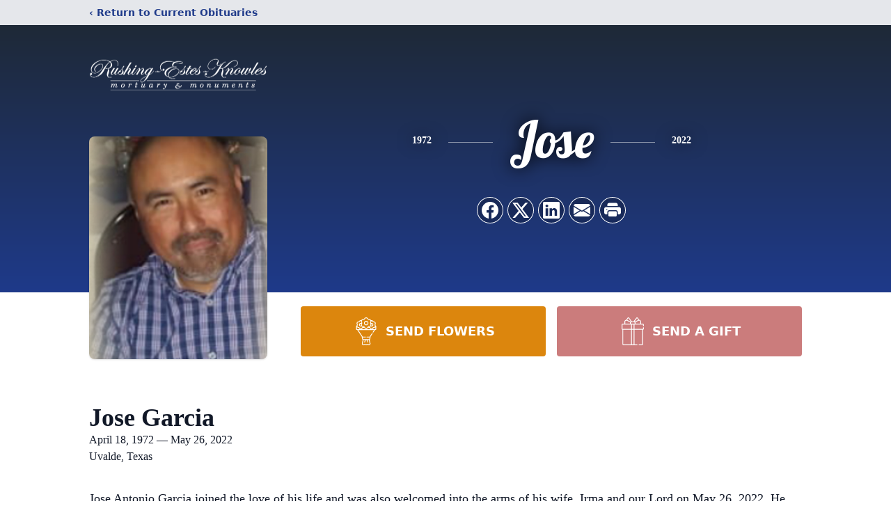

--- FILE ---
content_type: text/html; charset=utf-8
request_url: https://www.google.com/recaptcha/enterprise/anchor?ar=1&k=6LcsWBkmAAAAACB8lJn3vN_mm4LQeUBLx_UVkefj&co=aHR0cHM6Ly93d3cucmVrZnVuZXJhbHMuY29tOjQ0Mw..&hl=en&type=image&v=9TiwnJFHeuIw_s0wSd3fiKfN&theme=light&size=invisible&badge=bottomright&anchor-ms=20000&execute-ms=30000&cb=dbue9i53im2y
body_size: 48378
content:
<!DOCTYPE HTML><html dir="ltr" lang="en"><head><meta http-equiv="Content-Type" content="text/html; charset=UTF-8">
<meta http-equiv="X-UA-Compatible" content="IE=edge">
<title>reCAPTCHA</title>
<style type="text/css">
/* cyrillic-ext */
@font-face {
  font-family: 'Roboto';
  font-style: normal;
  font-weight: 400;
  font-stretch: 100%;
  src: url(//fonts.gstatic.com/s/roboto/v48/KFO7CnqEu92Fr1ME7kSn66aGLdTylUAMa3GUBHMdazTgWw.woff2) format('woff2');
  unicode-range: U+0460-052F, U+1C80-1C8A, U+20B4, U+2DE0-2DFF, U+A640-A69F, U+FE2E-FE2F;
}
/* cyrillic */
@font-face {
  font-family: 'Roboto';
  font-style: normal;
  font-weight: 400;
  font-stretch: 100%;
  src: url(//fonts.gstatic.com/s/roboto/v48/KFO7CnqEu92Fr1ME7kSn66aGLdTylUAMa3iUBHMdazTgWw.woff2) format('woff2');
  unicode-range: U+0301, U+0400-045F, U+0490-0491, U+04B0-04B1, U+2116;
}
/* greek-ext */
@font-face {
  font-family: 'Roboto';
  font-style: normal;
  font-weight: 400;
  font-stretch: 100%;
  src: url(//fonts.gstatic.com/s/roboto/v48/KFO7CnqEu92Fr1ME7kSn66aGLdTylUAMa3CUBHMdazTgWw.woff2) format('woff2');
  unicode-range: U+1F00-1FFF;
}
/* greek */
@font-face {
  font-family: 'Roboto';
  font-style: normal;
  font-weight: 400;
  font-stretch: 100%;
  src: url(//fonts.gstatic.com/s/roboto/v48/KFO7CnqEu92Fr1ME7kSn66aGLdTylUAMa3-UBHMdazTgWw.woff2) format('woff2');
  unicode-range: U+0370-0377, U+037A-037F, U+0384-038A, U+038C, U+038E-03A1, U+03A3-03FF;
}
/* math */
@font-face {
  font-family: 'Roboto';
  font-style: normal;
  font-weight: 400;
  font-stretch: 100%;
  src: url(//fonts.gstatic.com/s/roboto/v48/KFO7CnqEu92Fr1ME7kSn66aGLdTylUAMawCUBHMdazTgWw.woff2) format('woff2');
  unicode-range: U+0302-0303, U+0305, U+0307-0308, U+0310, U+0312, U+0315, U+031A, U+0326-0327, U+032C, U+032F-0330, U+0332-0333, U+0338, U+033A, U+0346, U+034D, U+0391-03A1, U+03A3-03A9, U+03B1-03C9, U+03D1, U+03D5-03D6, U+03F0-03F1, U+03F4-03F5, U+2016-2017, U+2034-2038, U+203C, U+2040, U+2043, U+2047, U+2050, U+2057, U+205F, U+2070-2071, U+2074-208E, U+2090-209C, U+20D0-20DC, U+20E1, U+20E5-20EF, U+2100-2112, U+2114-2115, U+2117-2121, U+2123-214F, U+2190, U+2192, U+2194-21AE, U+21B0-21E5, U+21F1-21F2, U+21F4-2211, U+2213-2214, U+2216-22FF, U+2308-230B, U+2310, U+2319, U+231C-2321, U+2336-237A, U+237C, U+2395, U+239B-23B7, U+23D0, U+23DC-23E1, U+2474-2475, U+25AF, U+25B3, U+25B7, U+25BD, U+25C1, U+25CA, U+25CC, U+25FB, U+266D-266F, U+27C0-27FF, U+2900-2AFF, U+2B0E-2B11, U+2B30-2B4C, U+2BFE, U+3030, U+FF5B, U+FF5D, U+1D400-1D7FF, U+1EE00-1EEFF;
}
/* symbols */
@font-face {
  font-family: 'Roboto';
  font-style: normal;
  font-weight: 400;
  font-stretch: 100%;
  src: url(//fonts.gstatic.com/s/roboto/v48/KFO7CnqEu92Fr1ME7kSn66aGLdTylUAMaxKUBHMdazTgWw.woff2) format('woff2');
  unicode-range: U+0001-000C, U+000E-001F, U+007F-009F, U+20DD-20E0, U+20E2-20E4, U+2150-218F, U+2190, U+2192, U+2194-2199, U+21AF, U+21E6-21F0, U+21F3, U+2218-2219, U+2299, U+22C4-22C6, U+2300-243F, U+2440-244A, U+2460-24FF, U+25A0-27BF, U+2800-28FF, U+2921-2922, U+2981, U+29BF, U+29EB, U+2B00-2BFF, U+4DC0-4DFF, U+FFF9-FFFB, U+10140-1018E, U+10190-1019C, U+101A0, U+101D0-101FD, U+102E0-102FB, U+10E60-10E7E, U+1D2C0-1D2D3, U+1D2E0-1D37F, U+1F000-1F0FF, U+1F100-1F1AD, U+1F1E6-1F1FF, U+1F30D-1F30F, U+1F315, U+1F31C, U+1F31E, U+1F320-1F32C, U+1F336, U+1F378, U+1F37D, U+1F382, U+1F393-1F39F, U+1F3A7-1F3A8, U+1F3AC-1F3AF, U+1F3C2, U+1F3C4-1F3C6, U+1F3CA-1F3CE, U+1F3D4-1F3E0, U+1F3ED, U+1F3F1-1F3F3, U+1F3F5-1F3F7, U+1F408, U+1F415, U+1F41F, U+1F426, U+1F43F, U+1F441-1F442, U+1F444, U+1F446-1F449, U+1F44C-1F44E, U+1F453, U+1F46A, U+1F47D, U+1F4A3, U+1F4B0, U+1F4B3, U+1F4B9, U+1F4BB, U+1F4BF, U+1F4C8-1F4CB, U+1F4D6, U+1F4DA, U+1F4DF, U+1F4E3-1F4E6, U+1F4EA-1F4ED, U+1F4F7, U+1F4F9-1F4FB, U+1F4FD-1F4FE, U+1F503, U+1F507-1F50B, U+1F50D, U+1F512-1F513, U+1F53E-1F54A, U+1F54F-1F5FA, U+1F610, U+1F650-1F67F, U+1F687, U+1F68D, U+1F691, U+1F694, U+1F698, U+1F6AD, U+1F6B2, U+1F6B9-1F6BA, U+1F6BC, U+1F6C6-1F6CF, U+1F6D3-1F6D7, U+1F6E0-1F6EA, U+1F6F0-1F6F3, U+1F6F7-1F6FC, U+1F700-1F7FF, U+1F800-1F80B, U+1F810-1F847, U+1F850-1F859, U+1F860-1F887, U+1F890-1F8AD, U+1F8B0-1F8BB, U+1F8C0-1F8C1, U+1F900-1F90B, U+1F93B, U+1F946, U+1F984, U+1F996, U+1F9E9, U+1FA00-1FA6F, U+1FA70-1FA7C, U+1FA80-1FA89, U+1FA8F-1FAC6, U+1FACE-1FADC, U+1FADF-1FAE9, U+1FAF0-1FAF8, U+1FB00-1FBFF;
}
/* vietnamese */
@font-face {
  font-family: 'Roboto';
  font-style: normal;
  font-weight: 400;
  font-stretch: 100%;
  src: url(//fonts.gstatic.com/s/roboto/v48/KFO7CnqEu92Fr1ME7kSn66aGLdTylUAMa3OUBHMdazTgWw.woff2) format('woff2');
  unicode-range: U+0102-0103, U+0110-0111, U+0128-0129, U+0168-0169, U+01A0-01A1, U+01AF-01B0, U+0300-0301, U+0303-0304, U+0308-0309, U+0323, U+0329, U+1EA0-1EF9, U+20AB;
}
/* latin-ext */
@font-face {
  font-family: 'Roboto';
  font-style: normal;
  font-weight: 400;
  font-stretch: 100%;
  src: url(//fonts.gstatic.com/s/roboto/v48/KFO7CnqEu92Fr1ME7kSn66aGLdTylUAMa3KUBHMdazTgWw.woff2) format('woff2');
  unicode-range: U+0100-02BA, U+02BD-02C5, U+02C7-02CC, U+02CE-02D7, U+02DD-02FF, U+0304, U+0308, U+0329, U+1D00-1DBF, U+1E00-1E9F, U+1EF2-1EFF, U+2020, U+20A0-20AB, U+20AD-20C0, U+2113, U+2C60-2C7F, U+A720-A7FF;
}
/* latin */
@font-face {
  font-family: 'Roboto';
  font-style: normal;
  font-weight: 400;
  font-stretch: 100%;
  src: url(//fonts.gstatic.com/s/roboto/v48/KFO7CnqEu92Fr1ME7kSn66aGLdTylUAMa3yUBHMdazQ.woff2) format('woff2');
  unicode-range: U+0000-00FF, U+0131, U+0152-0153, U+02BB-02BC, U+02C6, U+02DA, U+02DC, U+0304, U+0308, U+0329, U+2000-206F, U+20AC, U+2122, U+2191, U+2193, U+2212, U+2215, U+FEFF, U+FFFD;
}
/* cyrillic-ext */
@font-face {
  font-family: 'Roboto';
  font-style: normal;
  font-weight: 500;
  font-stretch: 100%;
  src: url(//fonts.gstatic.com/s/roboto/v48/KFO7CnqEu92Fr1ME7kSn66aGLdTylUAMa3GUBHMdazTgWw.woff2) format('woff2');
  unicode-range: U+0460-052F, U+1C80-1C8A, U+20B4, U+2DE0-2DFF, U+A640-A69F, U+FE2E-FE2F;
}
/* cyrillic */
@font-face {
  font-family: 'Roboto';
  font-style: normal;
  font-weight: 500;
  font-stretch: 100%;
  src: url(//fonts.gstatic.com/s/roboto/v48/KFO7CnqEu92Fr1ME7kSn66aGLdTylUAMa3iUBHMdazTgWw.woff2) format('woff2');
  unicode-range: U+0301, U+0400-045F, U+0490-0491, U+04B0-04B1, U+2116;
}
/* greek-ext */
@font-face {
  font-family: 'Roboto';
  font-style: normal;
  font-weight: 500;
  font-stretch: 100%;
  src: url(//fonts.gstatic.com/s/roboto/v48/KFO7CnqEu92Fr1ME7kSn66aGLdTylUAMa3CUBHMdazTgWw.woff2) format('woff2');
  unicode-range: U+1F00-1FFF;
}
/* greek */
@font-face {
  font-family: 'Roboto';
  font-style: normal;
  font-weight: 500;
  font-stretch: 100%;
  src: url(//fonts.gstatic.com/s/roboto/v48/KFO7CnqEu92Fr1ME7kSn66aGLdTylUAMa3-UBHMdazTgWw.woff2) format('woff2');
  unicode-range: U+0370-0377, U+037A-037F, U+0384-038A, U+038C, U+038E-03A1, U+03A3-03FF;
}
/* math */
@font-face {
  font-family: 'Roboto';
  font-style: normal;
  font-weight: 500;
  font-stretch: 100%;
  src: url(//fonts.gstatic.com/s/roboto/v48/KFO7CnqEu92Fr1ME7kSn66aGLdTylUAMawCUBHMdazTgWw.woff2) format('woff2');
  unicode-range: U+0302-0303, U+0305, U+0307-0308, U+0310, U+0312, U+0315, U+031A, U+0326-0327, U+032C, U+032F-0330, U+0332-0333, U+0338, U+033A, U+0346, U+034D, U+0391-03A1, U+03A3-03A9, U+03B1-03C9, U+03D1, U+03D5-03D6, U+03F0-03F1, U+03F4-03F5, U+2016-2017, U+2034-2038, U+203C, U+2040, U+2043, U+2047, U+2050, U+2057, U+205F, U+2070-2071, U+2074-208E, U+2090-209C, U+20D0-20DC, U+20E1, U+20E5-20EF, U+2100-2112, U+2114-2115, U+2117-2121, U+2123-214F, U+2190, U+2192, U+2194-21AE, U+21B0-21E5, U+21F1-21F2, U+21F4-2211, U+2213-2214, U+2216-22FF, U+2308-230B, U+2310, U+2319, U+231C-2321, U+2336-237A, U+237C, U+2395, U+239B-23B7, U+23D0, U+23DC-23E1, U+2474-2475, U+25AF, U+25B3, U+25B7, U+25BD, U+25C1, U+25CA, U+25CC, U+25FB, U+266D-266F, U+27C0-27FF, U+2900-2AFF, U+2B0E-2B11, U+2B30-2B4C, U+2BFE, U+3030, U+FF5B, U+FF5D, U+1D400-1D7FF, U+1EE00-1EEFF;
}
/* symbols */
@font-face {
  font-family: 'Roboto';
  font-style: normal;
  font-weight: 500;
  font-stretch: 100%;
  src: url(//fonts.gstatic.com/s/roboto/v48/KFO7CnqEu92Fr1ME7kSn66aGLdTylUAMaxKUBHMdazTgWw.woff2) format('woff2');
  unicode-range: U+0001-000C, U+000E-001F, U+007F-009F, U+20DD-20E0, U+20E2-20E4, U+2150-218F, U+2190, U+2192, U+2194-2199, U+21AF, U+21E6-21F0, U+21F3, U+2218-2219, U+2299, U+22C4-22C6, U+2300-243F, U+2440-244A, U+2460-24FF, U+25A0-27BF, U+2800-28FF, U+2921-2922, U+2981, U+29BF, U+29EB, U+2B00-2BFF, U+4DC0-4DFF, U+FFF9-FFFB, U+10140-1018E, U+10190-1019C, U+101A0, U+101D0-101FD, U+102E0-102FB, U+10E60-10E7E, U+1D2C0-1D2D3, U+1D2E0-1D37F, U+1F000-1F0FF, U+1F100-1F1AD, U+1F1E6-1F1FF, U+1F30D-1F30F, U+1F315, U+1F31C, U+1F31E, U+1F320-1F32C, U+1F336, U+1F378, U+1F37D, U+1F382, U+1F393-1F39F, U+1F3A7-1F3A8, U+1F3AC-1F3AF, U+1F3C2, U+1F3C4-1F3C6, U+1F3CA-1F3CE, U+1F3D4-1F3E0, U+1F3ED, U+1F3F1-1F3F3, U+1F3F5-1F3F7, U+1F408, U+1F415, U+1F41F, U+1F426, U+1F43F, U+1F441-1F442, U+1F444, U+1F446-1F449, U+1F44C-1F44E, U+1F453, U+1F46A, U+1F47D, U+1F4A3, U+1F4B0, U+1F4B3, U+1F4B9, U+1F4BB, U+1F4BF, U+1F4C8-1F4CB, U+1F4D6, U+1F4DA, U+1F4DF, U+1F4E3-1F4E6, U+1F4EA-1F4ED, U+1F4F7, U+1F4F9-1F4FB, U+1F4FD-1F4FE, U+1F503, U+1F507-1F50B, U+1F50D, U+1F512-1F513, U+1F53E-1F54A, U+1F54F-1F5FA, U+1F610, U+1F650-1F67F, U+1F687, U+1F68D, U+1F691, U+1F694, U+1F698, U+1F6AD, U+1F6B2, U+1F6B9-1F6BA, U+1F6BC, U+1F6C6-1F6CF, U+1F6D3-1F6D7, U+1F6E0-1F6EA, U+1F6F0-1F6F3, U+1F6F7-1F6FC, U+1F700-1F7FF, U+1F800-1F80B, U+1F810-1F847, U+1F850-1F859, U+1F860-1F887, U+1F890-1F8AD, U+1F8B0-1F8BB, U+1F8C0-1F8C1, U+1F900-1F90B, U+1F93B, U+1F946, U+1F984, U+1F996, U+1F9E9, U+1FA00-1FA6F, U+1FA70-1FA7C, U+1FA80-1FA89, U+1FA8F-1FAC6, U+1FACE-1FADC, U+1FADF-1FAE9, U+1FAF0-1FAF8, U+1FB00-1FBFF;
}
/* vietnamese */
@font-face {
  font-family: 'Roboto';
  font-style: normal;
  font-weight: 500;
  font-stretch: 100%;
  src: url(//fonts.gstatic.com/s/roboto/v48/KFO7CnqEu92Fr1ME7kSn66aGLdTylUAMa3OUBHMdazTgWw.woff2) format('woff2');
  unicode-range: U+0102-0103, U+0110-0111, U+0128-0129, U+0168-0169, U+01A0-01A1, U+01AF-01B0, U+0300-0301, U+0303-0304, U+0308-0309, U+0323, U+0329, U+1EA0-1EF9, U+20AB;
}
/* latin-ext */
@font-face {
  font-family: 'Roboto';
  font-style: normal;
  font-weight: 500;
  font-stretch: 100%;
  src: url(//fonts.gstatic.com/s/roboto/v48/KFO7CnqEu92Fr1ME7kSn66aGLdTylUAMa3KUBHMdazTgWw.woff2) format('woff2');
  unicode-range: U+0100-02BA, U+02BD-02C5, U+02C7-02CC, U+02CE-02D7, U+02DD-02FF, U+0304, U+0308, U+0329, U+1D00-1DBF, U+1E00-1E9F, U+1EF2-1EFF, U+2020, U+20A0-20AB, U+20AD-20C0, U+2113, U+2C60-2C7F, U+A720-A7FF;
}
/* latin */
@font-face {
  font-family: 'Roboto';
  font-style: normal;
  font-weight: 500;
  font-stretch: 100%;
  src: url(//fonts.gstatic.com/s/roboto/v48/KFO7CnqEu92Fr1ME7kSn66aGLdTylUAMa3yUBHMdazQ.woff2) format('woff2');
  unicode-range: U+0000-00FF, U+0131, U+0152-0153, U+02BB-02BC, U+02C6, U+02DA, U+02DC, U+0304, U+0308, U+0329, U+2000-206F, U+20AC, U+2122, U+2191, U+2193, U+2212, U+2215, U+FEFF, U+FFFD;
}
/* cyrillic-ext */
@font-face {
  font-family: 'Roboto';
  font-style: normal;
  font-weight: 900;
  font-stretch: 100%;
  src: url(//fonts.gstatic.com/s/roboto/v48/KFO7CnqEu92Fr1ME7kSn66aGLdTylUAMa3GUBHMdazTgWw.woff2) format('woff2');
  unicode-range: U+0460-052F, U+1C80-1C8A, U+20B4, U+2DE0-2DFF, U+A640-A69F, U+FE2E-FE2F;
}
/* cyrillic */
@font-face {
  font-family: 'Roboto';
  font-style: normal;
  font-weight: 900;
  font-stretch: 100%;
  src: url(//fonts.gstatic.com/s/roboto/v48/KFO7CnqEu92Fr1ME7kSn66aGLdTylUAMa3iUBHMdazTgWw.woff2) format('woff2');
  unicode-range: U+0301, U+0400-045F, U+0490-0491, U+04B0-04B1, U+2116;
}
/* greek-ext */
@font-face {
  font-family: 'Roboto';
  font-style: normal;
  font-weight: 900;
  font-stretch: 100%;
  src: url(//fonts.gstatic.com/s/roboto/v48/KFO7CnqEu92Fr1ME7kSn66aGLdTylUAMa3CUBHMdazTgWw.woff2) format('woff2');
  unicode-range: U+1F00-1FFF;
}
/* greek */
@font-face {
  font-family: 'Roboto';
  font-style: normal;
  font-weight: 900;
  font-stretch: 100%;
  src: url(//fonts.gstatic.com/s/roboto/v48/KFO7CnqEu92Fr1ME7kSn66aGLdTylUAMa3-UBHMdazTgWw.woff2) format('woff2');
  unicode-range: U+0370-0377, U+037A-037F, U+0384-038A, U+038C, U+038E-03A1, U+03A3-03FF;
}
/* math */
@font-face {
  font-family: 'Roboto';
  font-style: normal;
  font-weight: 900;
  font-stretch: 100%;
  src: url(//fonts.gstatic.com/s/roboto/v48/KFO7CnqEu92Fr1ME7kSn66aGLdTylUAMawCUBHMdazTgWw.woff2) format('woff2');
  unicode-range: U+0302-0303, U+0305, U+0307-0308, U+0310, U+0312, U+0315, U+031A, U+0326-0327, U+032C, U+032F-0330, U+0332-0333, U+0338, U+033A, U+0346, U+034D, U+0391-03A1, U+03A3-03A9, U+03B1-03C9, U+03D1, U+03D5-03D6, U+03F0-03F1, U+03F4-03F5, U+2016-2017, U+2034-2038, U+203C, U+2040, U+2043, U+2047, U+2050, U+2057, U+205F, U+2070-2071, U+2074-208E, U+2090-209C, U+20D0-20DC, U+20E1, U+20E5-20EF, U+2100-2112, U+2114-2115, U+2117-2121, U+2123-214F, U+2190, U+2192, U+2194-21AE, U+21B0-21E5, U+21F1-21F2, U+21F4-2211, U+2213-2214, U+2216-22FF, U+2308-230B, U+2310, U+2319, U+231C-2321, U+2336-237A, U+237C, U+2395, U+239B-23B7, U+23D0, U+23DC-23E1, U+2474-2475, U+25AF, U+25B3, U+25B7, U+25BD, U+25C1, U+25CA, U+25CC, U+25FB, U+266D-266F, U+27C0-27FF, U+2900-2AFF, U+2B0E-2B11, U+2B30-2B4C, U+2BFE, U+3030, U+FF5B, U+FF5D, U+1D400-1D7FF, U+1EE00-1EEFF;
}
/* symbols */
@font-face {
  font-family: 'Roboto';
  font-style: normal;
  font-weight: 900;
  font-stretch: 100%;
  src: url(//fonts.gstatic.com/s/roboto/v48/KFO7CnqEu92Fr1ME7kSn66aGLdTylUAMaxKUBHMdazTgWw.woff2) format('woff2');
  unicode-range: U+0001-000C, U+000E-001F, U+007F-009F, U+20DD-20E0, U+20E2-20E4, U+2150-218F, U+2190, U+2192, U+2194-2199, U+21AF, U+21E6-21F0, U+21F3, U+2218-2219, U+2299, U+22C4-22C6, U+2300-243F, U+2440-244A, U+2460-24FF, U+25A0-27BF, U+2800-28FF, U+2921-2922, U+2981, U+29BF, U+29EB, U+2B00-2BFF, U+4DC0-4DFF, U+FFF9-FFFB, U+10140-1018E, U+10190-1019C, U+101A0, U+101D0-101FD, U+102E0-102FB, U+10E60-10E7E, U+1D2C0-1D2D3, U+1D2E0-1D37F, U+1F000-1F0FF, U+1F100-1F1AD, U+1F1E6-1F1FF, U+1F30D-1F30F, U+1F315, U+1F31C, U+1F31E, U+1F320-1F32C, U+1F336, U+1F378, U+1F37D, U+1F382, U+1F393-1F39F, U+1F3A7-1F3A8, U+1F3AC-1F3AF, U+1F3C2, U+1F3C4-1F3C6, U+1F3CA-1F3CE, U+1F3D4-1F3E0, U+1F3ED, U+1F3F1-1F3F3, U+1F3F5-1F3F7, U+1F408, U+1F415, U+1F41F, U+1F426, U+1F43F, U+1F441-1F442, U+1F444, U+1F446-1F449, U+1F44C-1F44E, U+1F453, U+1F46A, U+1F47D, U+1F4A3, U+1F4B0, U+1F4B3, U+1F4B9, U+1F4BB, U+1F4BF, U+1F4C8-1F4CB, U+1F4D6, U+1F4DA, U+1F4DF, U+1F4E3-1F4E6, U+1F4EA-1F4ED, U+1F4F7, U+1F4F9-1F4FB, U+1F4FD-1F4FE, U+1F503, U+1F507-1F50B, U+1F50D, U+1F512-1F513, U+1F53E-1F54A, U+1F54F-1F5FA, U+1F610, U+1F650-1F67F, U+1F687, U+1F68D, U+1F691, U+1F694, U+1F698, U+1F6AD, U+1F6B2, U+1F6B9-1F6BA, U+1F6BC, U+1F6C6-1F6CF, U+1F6D3-1F6D7, U+1F6E0-1F6EA, U+1F6F0-1F6F3, U+1F6F7-1F6FC, U+1F700-1F7FF, U+1F800-1F80B, U+1F810-1F847, U+1F850-1F859, U+1F860-1F887, U+1F890-1F8AD, U+1F8B0-1F8BB, U+1F8C0-1F8C1, U+1F900-1F90B, U+1F93B, U+1F946, U+1F984, U+1F996, U+1F9E9, U+1FA00-1FA6F, U+1FA70-1FA7C, U+1FA80-1FA89, U+1FA8F-1FAC6, U+1FACE-1FADC, U+1FADF-1FAE9, U+1FAF0-1FAF8, U+1FB00-1FBFF;
}
/* vietnamese */
@font-face {
  font-family: 'Roboto';
  font-style: normal;
  font-weight: 900;
  font-stretch: 100%;
  src: url(//fonts.gstatic.com/s/roboto/v48/KFO7CnqEu92Fr1ME7kSn66aGLdTylUAMa3OUBHMdazTgWw.woff2) format('woff2');
  unicode-range: U+0102-0103, U+0110-0111, U+0128-0129, U+0168-0169, U+01A0-01A1, U+01AF-01B0, U+0300-0301, U+0303-0304, U+0308-0309, U+0323, U+0329, U+1EA0-1EF9, U+20AB;
}
/* latin-ext */
@font-face {
  font-family: 'Roboto';
  font-style: normal;
  font-weight: 900;
  font-stretch: 100%;
  src: url(//fonts.gstatic.com/s/roboto/v48/KFO7CnqEu92Fr1ME7kSn66aGLdTylUAMa3KUBHMdazTgWw.woff2) format('woff2');
  unicode-range: U+0100-02BA, U+02BD-02C5, U+02C7-02CC, U+02CE-02D7, U+02DD-02FF, U+0304, U+0308, U+0329, U+1D00-1DBF, U+1E00-1E9F, U+1EF2-1EFF, U+2020, U+20A0-20AB, U+20AD-20C0, U+2113, U+2C60-2C7F, U+A720-A7FF;
}
/* latin */
@font-face {
  font-family: 'Roboto';
  font-style: normal;
  font-weight: 900;
  font-stretch: 100%;
  src: url(//fonts.gstatic.com/s/roboto/v48/KFO7CnqEu92Fr1ME7kSn66aGLdTylUAMa3yUBHMdazQ.woff2) format('woff2');
  unicode-range: U+0000-00FF, U+0131, U+0152-0153, U+02BB-02BC, U+02C6, U+02DA, U+02DC, U+0304, U+0308, U+0329, U+2000-206F, U+20AC, U+2122, U+2191, U+2193, U+2212, U+2215, U+FEFF, U+FFFD;
}

</style>
<link rel="stylesheet" type="text/css" href="https://www.gstatic.com/recaptcha/releases/9TiwnJFHeuIw_s0wSd3fiKfN/styles__ltr.css">
<script nonce="-QthzE2jdMOq3e-M_p77AQ" type="text/javascript">window['__recaptcha_api'] = 'https://www.google.com/recaptcha/enterprise/';</script>
<script type="text/javascript" src="https://www.gstatic.com/recaptcha/releases/9TiwnJFHeuIw_s0wSd3fiKfN/recaptcha__en.js" nonce="-QthzE2jdMOq3e-M_p77AQ">
      
    </script></head>
<body><div id="rc-anchor-alert" class="rc-anchor-alert"></div>
<input type="hidden" id="recaptcha-token" value="[base64]">
<script type="text/javascript" nonce="-QthzE2jdMOq3e-M_p77AQ">
      recaptcha.anchor.Main.init("[\x22ainput\x22,[\x22bgdata\x22,\x22\x22,\[base64]/[base64]/[base64]/ZyhXLGgpOnEoW04sMjEsbF0sVywwKSxoKSxmYWxzZSxmYWxzZSl9Y2F0Y2goayl7RygzNTgsVyk/[base64]/[base64]/[base64]/[base64]/[base64]/[base64]/[base64]/bmV3IEJbT10oRFswXSk6dz09Mj9uZXcgQltPXShEWzBdLERbMV0pOnc9PTM/bmV3IEJbT10oRFswXSxEWzFdLERbMl0pOnc9PTQ/[base64]/[base64]/[base64]/[base64]/[base64]\\u003d\x22,\[base64]\x22,\[base64]/DqMK+wr/CkcOlDSjCvMKDw67DnmYFwoLCm2HDn8Oka8KHwrLCscKAZz/DvHnCucKyM8K2wrzCqGxow6LCs8O1w6NrD8K5H1/CusKaVUN7w6XChAZIesOawoFWaMK0w6ZYwrIHw5YSwpMdasKvw4bCgsKPwrrDl8KPME3DnlzDjUHCpQVRwqDCmQM6acKHw4t6bcKvNz8pPhRSBMOewrLDmsK2w5/CtcKwWsOrL30xPcKWeHscwpXDnsOcw6XCkMOnw7w0w7BfJsOuwofDjgnDqncQw7F3w4dRwqvCm38eAWpBwp5Vw5DCkcKEZXQ2aMO2w4k6BGBkwpVhw5U0M0k2wonCjk/Dp3YQV8KGUxfCqsO1DWpiPnzDk8OKwqvCnjAUXsOGw7rCtzFbG0nDqy/Dm28rwp1DMsKRw6/Cv8KLCQcYw5LCowPCtAN0wp0Lw4LCulgqfhckwqzCgMK4GsKCEjfCsVTDjsKowrvDtn5LesKudXzDqD7CqcO9wpdKWD/[base64]/CqcKsUgrDvcO0wqbCvS0rXsO+ZcONw5Qzd8Otw6HCtB08w6rChsOONQfDrRzCmsKdw5XDnj7DmFUsacK+KC7DqETCqsOaw78ufcKIVjEmScKdw73ChyLDgMKmGMOUw6bDicKfwoscXC/CoHPDlT4Rw5FLwq7DgMKew4nCpcK+w6nDnBh+ccKOZ0QiRFrDqXYcwoXDtVrClFLCi8O2wqpyw4k8GMKGdMOIUsK8w7ldeA7DnsKnw4tLSMO0SQDCusKPwqTDoMOmcSrCpjQnVMK7w6nCvGfCv3zCuTvCssKNP8Ogw4t2AcOOaAAQGsOXw7vDicKswoZmaH/DhMOiw4zCrX7DgSbDtEc0MsO+VcOWwoHCksOWwpDDui3DqMKTesKOEEvDn8KgwpVZcXLDgBDDk8K5fgV+w5BNw6lpw41Qw6DCm8OkYMOnw5TDhsOtWxgNwr8qw4Ybc8OaP1t7wp5twq3CpcOAdBZGIcO3wonCt8OJwp/[base64]/[base64]/[base64]/CgHs2w4whdMOYVzzCngYZJiA0Q8OXwprCsgk2w4fDvMOqwonDqAFYP0Arw6PDqk3DnFohWxtCTsKSw5gabcOKw7fDmQFVaMOAwqjCtsKxbMOLW8OSwodHN8ONDQsXecOtw6LDmMK2wqxrw4NAaljCgAvDr8Kmw6nDq8OSDRFXbkw5P3PDhXHCqDnDuhp6wqHCrF/[base64]/CrcOwwo8zw7dew5vCrHx3wqB/wpXDrGPCqMKZw7TChcONP8OZw7toMR9+w6nCrMOYw4Muw5HCssKTQBvDoAnDtXDCrcOTUsOpw69Aw51cwpFTw408w4Ubw5jDo8KHW8OBwrnDpMKXYsKySMKFMMKuCMO3wpPDk3EWw4BuwqQmwqfDqkXDoWXCuTDDhU/[base64]/DgAx5R8K9w5vDn8OEaUgFbMKnw5VfwoPCt3c3wqTChsOXwrvCmMOqwr3Cq8KzS8KcwqxfwoN+woh2w4jCijs/w6fCpVnDkE3DtRRPTsOTwpJGwoIGDsOBwqnDjsKaUW/CnixzQTjCqsKGNsK5wpzCigTCr2YHfcKqw7V/w5NfODYKw4HDh8KeesOzU8KtwqB0wrTDqT7DvcKhJT3DqgPCsMOew7hvOGTCg05MwodRw6owFxPDh8OAw4lJIVjCnsKBTgjDumgNwr7DhB7CgU/DqDsDwqPDpTfDigRwSiI3w5fDjSbDhcKVLFI1SsOLIgXCrMO9w43CtWrCk8KOADRVw5RgwqF5ay/CqiHDm8Oww64Gw4TDkgnDrwdkwqbDpAlFJEc/wp4NwrnDrsO0wrQRw5hDPsORdGY9ID9dTlXCucK2w5wzwoEhw6jDusKyKcKcW8KJH0PChzfDr8KhRyMgH0B3w6ZINXHDksKAe8KBwrLDgXrCv8KfwoXDrcORwpbDkw7DmMKpdnDDh8KCwoDDjMKawq/Dh8OuOQfChlTDocOiw7DCu8OYasK5w5jCsWQXM0dFaMOSaRBZOcOURMO/[base64]/DhMKHw7xbDggOCsOkwobDjATDr8OwFGTDiRd4NSkMwp/CrhU+wrY3fVLCpcO4wprCnB/CgR3CkyUow4TDo8Kzw4EUw5t9Z2rCp8KYw7LDk8O4GcOHHcKHwqF3w5Urdz7ClMKPwozCiCgkRnfCq8OEXMKkw6YJw7/CnE9jGsOZYcKvflfDnUoSTzzCuG3DqsKgwqs/dsOuUcO8w7A5AcKeJcK+w6fCkSDDksODw6Z1P8OjFAttBsOzwr/DpMOnw4jCoQBNw4pdw47CsUgHaxBzw7/Cgn3DtVETNgcELTdMw7vDlDgnDxFPV8Kmw6MAw4/CisOVHcO/wr9ZH8KSEcKKUVJew6jDu1LDmsO8wqjDmVTDiGnDhggOXgclSA4Sc8OtwppGwooFcSRWwqfCgRlfwq7Cn2pzwqY5DnDCkXAVw4/[base64]/ClzDCv8OQY8Kbw7E/woA1w6AtUcOPHcKBw7LDmMODCSJVw6rDncONw5oRdcKgw4/CixnCmsO6wr4Ow4DDjMKVwrfCp8KMw6vDhcKpw6Nhw5zDvcODX3t4ZcK5wqLDrMOOw4sNNBkPwqNQbmjCkwrDhMO6w7jCo8OwVcKIaifDm2kxwr4/w7Z4wqPChznDtMORZSzDuW7Di8KSwpXDrjTDokvCssO2wotIFC/CrWEcwqlHw71Qw55DJMO/[base64]/RsKswpTCrMKCwoLCssOgdXjDg8O5e3PDvGJHX2kzwrF5wptiw4vCgsKqwq3DoMKMwosBSDHDkkYFw4nCj8K/Mx9Zw5wfw5dZw6DCjsOXw4/CrsOAbzUUwrQPwoAfQgDCicO8w5sjwqk7wpRBeEHDncOvIHR7AC/Dq8K8OMOKw7PDiMObdMOlw7wZEsO9wqoOwobDssK9aD0cwpMlwoMlw6MEw7bCpcKVe8Kew5NlWR/DojIgw44bQAILwqwxw5XDqMOgwp7DrcKTw6ZNwrBBEBvDiMKMwpDDkETCpsO+SsKuw7jCgcKPccKmFsK7QnvCosKTSy/ChMKnTcKfNWPCk8KhNMOKw5Z6AsKaw6HCoy4owpllPTMcwqbCs2jDucOgw67DncKlVVxBwqXDmsKYwo7CplvCqjd/wrtqQMOibMOTwqvCtMKEwqHCjm3CtMO5acKDHcKPwqzDsFhcc2wlQcKEUsKhG8Orwo3Cn8OPw5Mqw7Fyw4vCvVUPwonCrEnDk3HCpBjDpW89w7XCncOQBcOHw51pchg9wrnCm8OdNU/Ct3JQwqsyw4RmFMKxfFAIa8KXL23Drjpjwq1JwqnCu8Kqe8OAZcOJw75XwqjCtsKRXsKAasKCdcO/OkoswrbCocKiC1jCnUHDg8OaQkYzLRQcKCnCucOQCcOvw7JSLsKZw4F7Gn/CtyzClnXDhVDCicOwXj3DosOCA8Kvw6QiWcKAFhbCkMKoADgndsKJFwFow4I5RsKyf3rDvMOVwozCggFNZcKLQTcewqcZw5/[base64]/CjHhFwqXCtMK2NErCh8O8RsO2w6LDmy8mMsOAw6XChzl1OcOOw7oPw6ZSw7PDszfDqTEHC8OFwqEKw68jw44cc8OsTxTDpcK7w5Yzb8KxaMKmeUfCscK4FBhgw4IGw5PCpMK6Wy/Dl8OnRcOpIsKJYsOtWMKRaMOCwo/[base64]/[base64]/ezMFwobDkE3ChsO8w59xwqHCti3CgVlKc2fDoQjDoGwhH0DDsgjDjcK9w4LCucOWwr8oZMK5asO5w73CjhXCq1XCrCvDrCHDrlLCs8O7w51iwo9tw7NQayfCjcOJwrjDg8Klw4HDoVLCnsK4wqJ+Zi5wwrt6wpk/a1vCr8Ouw7kyw5lAGT7DkMKOOsKTa14nwokEFU/Dg8KIwp3CsMKcGV/[base64]/[base64]/DijdQQHDCmxokEsKHdzfCgljDtGfCtcK8Z8O1w4LCg8OURMOmdVjCq8O5wrpkw7YJZ8O1wrXDoQDCqsKrSCJKwoMTwonDjAfCtAvDpDonwo4XMUrCjcOLwoLDhsKoQcOKwpTCsAnDrBxWcwzCvxYobV9+woXCmcKAK8Kgw60Yw5zCqkLCgMO1NH/Cs8OPwq7CnHcpw5NLw7PCnWPDqMOtw7AFwr4CNx/DkgfCsMKcw6cQw6fChMKLwo7CisKfBChlwoHCgj5vIE7CpcKPTsOheMKrw6RmGcKmecKLwptXH2hTJgBwwqzDpF/CkVoOUMO3dDfClsKOfxHDs8KjP8OswpBJXUbDmR9iUGXCnkhZw5ZDw4bDqzUpw5YcecKqdkxvL8KSwpsnwop+bBJ2KsO5w7MPZsK0IcKUVcOdOwbCvMO4wrJYw6rDjcKCwrPDi8O8FwXDicK3dcOlJsKDXmbDmijCr8OAwpnCiMKow4M5w7/Cp8KAw43CocK8R3xYSsKXwqdUwpbDnVZEUF/Dn3UMYsOcw47DmcOyw7INB8ODHsO9M8KDw5zCjVtXP8KEwpbDgWfCmcKQHToCw77DtggMNcOUUHjCtMKFw6kzwoBbwrjCmkJow7bCpsO3w7zDjWtowpfDo8OSBGpkwqbCp8KycsKEwpUTX3Fjw7kGw6LDjTEuw5TCgn1xV2HDrg/Cp3jCncKlPMKowrlsdCbDliDDsxnCtjrDp0Nlwo9IwqBrw4zCgDjDjwjCt8OheCrCj3XDv8KlL8KEGwJ1EiTDpyg0wq3ClMOiw7/CnMOGwoXDtzXCqHbDkFbDoQfDicKoeMKhwpoiwqw8Knh1w6rDlVFNw6FxHUhYwpFKBcKvTy/[base64]/[base64]/DnMOOA8KcIznDgA/[base64]/CkwrCuFrDhMO/wpU2wqrCpcO1VDh8bsKFw6LDp1zDlTTCujbCv8KqEQxYXmUIRQlmwqUBwoJ7wq/CmsKXwq9Hw4PDuVnCimHDlhc1BsKRIx9SJsKmDcKgwoXDv8KZanlbw7nDvsK1wqNLw7DDoMKBTn/DnsKKbxvDoXw/wrsDR8KtdVN/w7g9wrQLwrHDqinDmwhxwr/DvsKxw5dqacOGwpDDk8KDwrjDpGrCmydVdjDCq8O9fQA2wroFwqxdw7PDhzBdIcKPW3oZf0bCqMKSw6zDn2VRwpkRLUQROTRnw4BBCTEgwqhYw61LXBxGwpDDrcKcw6nCosKVwqM2NMO+wrXDgMK7ER3Ds2rCsMOKA8OTfcOFw7DDu8KbWAR/QVDCmwgNE8O9K8K9aWMsSWsKwpRDwqXCisK3eDkwGsKAwqrDg8KYA8OGw4PDp8KKG0LDu1x0w5ECN1F0w7ZQw5fDicKYJcKkeRwvaMK5wpA7ZFlcBVHDjMOgw6Efw5bDqCjDhBE8a3wjwp1owo/CscOlwrk8w5bCgkvCtcKkI8O5w5LCjMKtRRXDtwDDn8OrwrctdiYxw7kKwrFZw6TCl0nDkS4YJsOdcRlQwq7DnxDCn8OrCcK8DMO1RcKNw5XCkcKWw49nFRR2w4zDrcOLw5HDusKNw5EEc8K7bMOZw75YwoLChX/Cp8KGw6DCjkTDt2p4MTrDmsKSw40+w77Du1vCqsO9esKTMsKWw7rCssO6w7B0w4HCjxLDrcKlw57Co1fCgMO4BMOJOsOJTDnChMKBRsKyFSh0w7VCwr/DvALDicOUw4wXwrsEfW5xwqXDhsKvw73DjsObwrTDvMKgw5AQwqhFYsKOY8Otw5HDtsKgw6fDtsKPwosrw5DDpClcRVwvQMOEw5Ibw6vCuFXDlgXDlcOcwr/[base64]/CucKPwrM/NMOVO8O+f8OUSSsuQsO8w4XCi3cbYMOAC0g0XwfCrGjDt8KaIExow7/DjGJ0wqBEPS/DmSpmwr/DmyzCiUkgSEhhw7LCmWUnS8O8wqZXwpzDmSJYw6vCv1Etc8OdW8K5IcOcMsODQULDpAF7w7fCqGfDpxV2GMKaw4Upw4/DkMKOU8KPNnTCocKzZsKkUMK8wqfDo8KvLRZcc8O5w5bChVXCvUchwrEZccK6wr7CisOvPAIfVMOUw6XDt1YkYcKywqDCgVXDrsO4w755eD9rwrHDlFnCnsOmw5YCwojDkMKSwpnCl0Z2LnjCpsOMGMK6woLDscKDwo8mwo3CssK8dVzDpsKBQA7Ch8K/fBTClSDCrsKFXWnCm2TCnsKWw5AmJMOtcMOecsK0L0fCocOMdsK4HMK1RsKkw6/DrsKjX0pcw4TCi8KZAkjCs8OePsKkJsOQwoBqwp96L8K0w5HDp8OMQcOoOwPCp1rDvMOLwo8Lw4Vyw7Nzw6XCjGbCrHPDnAPDtTvDvMO5CMOPwr/Cu8KxwpPDp8ORw6/[base64]/CpU5BCcOaN8Obw4XCtsKCOsOYQMKRwqbDoMOawqfDt8OhJgJ/[base64]/CtywAwr48w6RrNW3CjsORFsOuw48lwrbCtcK+w4nCiEDDq8KORcKOw4bDscKeYMOYwqbDs2rDhcOTTljDviNeVcOlwr7CjcKDNx5Zw6JHwpEAM1YHYsOgwrXDo8KxwrLCnXPCpcOKw4hoGgXCvsKrQsKzwoHCkggWwqHClcOew4EzIsOPwr5IIsKvYw/[base64]/CtmzDlcK8w6zCqsOVZsOfayzDhMKFX2UMNMKiw5BGOBrDhnReF8KFw7jCksOCZsOXwpvDs1HDu8Ouw70NwonDoQrCl8O5w5BZw6sMwobCm8K9NsKmw7FQw7fDv2vDqCdGw4TDqw3CpRrDmcORE8OyVcOzGntVwqJOwoIzwpfDsgkcQCAcwps6B8KMJkckwq/[base64]/[base64]/Cr2vDlMKqwoTDlWEJDGgcfDUJVMK9ecKWw7jDv3/[base64]/DhcKybMKFF8K7EcOYw5zDh8O/wqdrw6YIw7DDoHXCjBgNWnBkw5tPw7zCrQ91dl0sWgN8wq85UVhWAMO3woHChAjCvC8nN8Ogw65Uw5gEwqfDi8O3wrM3K2TDhMOlCUrCuUIXwqJYwpXDnMK9ecK3wrVSw7vCrVd9HsO8w4fCuW/DpDLDm8K2w7ZmwrZoL3FCwp7DqMK/w53Cnh1xwovDrsKVwqxkXUd3wqnDohjCuxB2w6XDjRrDnDRZw4zDmAPClHkew4XCoTfDmsOzKcODecK7wqjDtBbCu8OSecOSf1h0wp7DlUbCgsKowrrDuMKCPcONwozDqk1EEcK/[base64]/CpMK2UMOnKTDCvmTCicO4V8O7w4vDtygFLxYhw7rDhsOHdGDDncK3woBbUMODw5kywoLCqgTCqcO9ZyRVaXUWZcOMH0kyw4zDkD/DtGzDn2PCjMKcwpjDtkxlDgwxwqDCkX8qw5Uiw6NVPMKlZyjDiMOGasOcw6sJTcORw43CkMKwaz/[base64]/Di8KBMTczw4rCj0PDj8Oaw4bDp8Kvwos+w5nDisOfcg7DnlXDi08AwoYRwrPCtCtow6vCqiDDkDFEw4/DmgxJKMO1w7LDjSLDgBJowr1lw7zCs8KIwpxhOGFUA8KTHsKAKMKMw6Bew5nCjsOsw7oCVVxADcKMWQ4vJSM6wo7DrGvCrQdVNzs/w4zCggtow7PCjSsaw6XDkBfDsMKOI8KnJVAbw7zCh8K+wr/DvsORw6PDvcKywqvDrsKBwobDpkTDj0sgw6JtwpjDqGXDp8K+IWEnCzkRw6YDFjJ8wpEdPsOrHk1wUyDCocKVw73DosKewrxmw7I4wrQmW1rDqiXCqcKfdGFRwr5RAsOjWsKSw7EbVMO0w5cmw79/[base64]/Ch8KPKAZ2w6QXPMO0C2zDgMKZw6Rsw43CvsOnF8OUwrbCqnsUwqDCqMO2w75HDTpQwqDDo8KWeABgYmrDs8OMwpTCkBFxNcKUwpTDpMOiwq/CncKKKQ3DpmfDtcOGTMOxw6Rkako/[base64]/Dn8O3E2XDnsOlRMKGHQ3CoB0hw7sbwqnChBwDFsOwHjQ3wrxHcsOfwqDDtkPDjVvDrgPDmcOEwp/CnMOCXcObWxxfw5Z1JRFPUMKga3/CgMKtMMKBw7YFMSHDmxMfYWfCgsKuw7ADF8K2RzAKw6kMwoVRwrdkw63DjG/Ct8KLDysSUcOEdMOWccK3ZWhzw7/[base64]/e3dSwp3DrcKwK2PCvMO7w595w7pgXsKtDcO8K8O1wot9Z8OUw7Ztw4PDrEVOSBxrD8Klw6saM8OaaRMOEFAHfMKvbcO9woxMw6U/w5B3U8Osa8KVPcOqCEnCtnYaw60dw6bDr8KJbxEUbsKbw7NrIFPDu2PChwPDtjtlCS7CtXsAVMK/CsKAQ1PCuMOnwoXCn3/Dk8OHw5ZBdh5/wp5Sw77CjWBtw5nDmBwpYzjDsMKnHSVaw7p6wrkew6vCigtnwqLDn8KPHSAjATZow7Muwq3DnzduQcOYd30vw6fCvMKVf8OJNSLCnMO/[base64]/Dg8KFEcOCw6fCkBzDnTHDkS8Wwrc5GsOZwqXDmMKfw6XDq0HDrhwyQMO0ZRAew6rDgMK/[base64]/DtcKBw5nDrMKqbnp3CsOsw4BEGmlEwqbCtDANScONw5nCksKHM3DDhhJJRhvCrSDDvcKWwo/CqSPCs8KBw6/Cq07CjzrDn1osWsOzKW0mBxnDjyBcdnEGwq7Cp8ORJkxHVRHCrcOAwqcJDz8QRyLChcOfwpzCtcKQw5nCoAPDs8OPw57CjUhTwq7DpMOJwrnCg8KPSXbDpsKfwodJw6F5wrTCnsO/w7lTw4dvLiFjFsOiBhnCsTzCuMO7DsOuNcKKwonDgsOuMcKyw4l4W8KpSWzCl3wsw4BgB8K7VMKJKFFCw6tXCMOxPDTDvsKyBBXDmcKXAcO5ZUnCgV1TBSbCgirCg3lFNsOpfnt9w47DkA/CgcOiwq8fwqFkwo7DhcO2w51ScVvDocOuwqTDkU/[base64]/Zyl3wrPDksKvSMO2bsO/[base64]/[base64]/AcOBwr5YK3gBw75yEsOBwoxOw7IUKlAJw5YHVRfClMOgJDp6wo/DpjDDlsKawonCgMKXwrjDncKtB8KpBsKOwpUtdQFNd3/[base64]/wqbChW3ChcODwpfCu8OsVMKrETzClBdKwp3CusOPwprCmsKvBmvCsHIfwqvChMKVw493eA7Cvi0bw61/wpvDnyZmHMOfQA7DrcKqwohgK1F+d8KxwpcLw5bCkcOowrc/wofDuwEdw5FXOcOeW8O0wp5uw6nDmsKBwobCsVFMPi7DqVFobcODw7bDoUYOJ8O6ScKxwqPChn1lPQvDrsKZJCXCmzIoB8O6w6fDvcOEc2/Dq0PCj8KCNsKuGnDDhcKYAcODwrzCoREMwo3DusOMRcKPYsORwqPCviRzXh3DnV/Cph1pw5YYw5bCucKiWsKMZ8Kvw596P2N9w7PCgsKcw5TChsK/wrF5Ojd8IMOudMOfw6Z1LAt9wplnwqLDscOKw4huwpDDgyFbwr/CoW0Uw4/DhsOpBkHDkMO2wr4Xw7/[base64]/[base64]/w73Dp1DCr0/CnRbDlMKSw4YTw4jDgMKRGj7Ci1jDuR9qInjDmsOfwpbDusOYIsKYw7sXwrTDnyIPw5DCoT1/PMKNw6HCpMKrA8KGwroXwp/[base64]/b8KqwpVdworChsKswqMTBgPCgsKPJMOrNsOUQltxw4MrXUMzwpfDs8KFwqZ0ZMKlAsOTIsKswr/[base64]/DimXCpcKUwqZMwqxnUMKCw6fDo8Ozw69Vw7DDkMKfwqPCgTDCuj3Cl0LCgcKSwojCjRjCisKrwrPDkcKIL2EZw7Imw49BYcOWeg/Dj8K5QyrDsMOKEG7CnwHDh8KdGsOoTFQTwojCnlwpw7suw6dDwoPDsgvCh8K4FMK4wpoUTgZMd8KUG8O2EGbDtCNPw4dHPyZtwqLDqsKPfHjDvXPCk8KBXFfCpcK3NRNwRMOBw5/[base64]/w4UTOcKVWMOwwrTDtgY0wpAvSx/Du8KDfcOxNMODwrFVw5nCi8O/[base64]/w5fCg8KeXD7Cq8OEw60qwpfDnMOxw6zCoGTCp8ORw7FEEMOlGW/[base64]/DkRQkS8KNw58Jw6zDpsKuU8Onw5QlwrtedUPDjcOZwrsbRlPClBs0w4bDlcK+UMOOwqhyIsKxwrvDhsOqw5XDuzbCtsK8w6ZqMwrDgsKjN8KDQcKdPgANBkBURxDDucKswrTCvDjDksKBwoFrV8KywpllP8KVUMKbEsOxJA/DuHDDgcOvSW3CgMOwB0R9CcKSFkkYbsOUW3zDhcKVw7QDw5jCrcK2wroSwpMRwozDglXDs2PCjsKmIsKqBT3Co8K+K2HCl8KfJsO/w6gXwrlCSXcjw4gJFSTCvcKdw7rDo3VHwo1ERsOJIsO2FcKewpMZLlhqw7HDp8KVAcKyw5HCnsOcexZJPMKrw7nDvMOPw6rCkcKnCE3CuMOYw6zDqWPDly7DnicwfQHDtMOjwqAcHsKQw5xDMcOmGcOHw703E3TCgzvCih3DmmTDj8KGOArDnCcow7HDrj/CtsOWA1BAw5bCusOWw4Mmw7IrEXR7aR5bN8K3w4tGw7Iaw57CpTMuw4wpw616wpo4w5DCr8K7HsKcRykXW8Kww5x2bcOdw5XCh8Ofw6hmCcKdw5JUPQV7SsOhanfChcK9wrRIw5VWw4fDr8OPK8KfZGXCusK+wpM+D8K/BChoRcK2RAJTYA1CK8OFRkzDgxbDmB0oEk7DszUrwoxFw5MIwo/CqMO2wrTDpcKkPcKcIEHCqGHDvho6ecKRUcKrVBYQw67Dh3ZbfcKUw7JpwqkKwpRCwq9Jw4DDhsOBMcK8YMOmY0o3wrJAw6kEw7zDl1Y7AjHDllpmeG5/[base64]/DnsKQCwDDhEpfw7vDlcOFwpB6Mm7DlMKHRcKpGMKxw7A5Hj3CpsKPfR7Do8O0DlVAR8OWw5rChTDCtMKNw5TCqgrCgAAiw7LDmMKXacKUw5fCjMKbw53Com/DnAoBH8OcKmbCjXjDtm0DW8KeHTIkwq5xBz4LJMOBwqvCuMK6Z8K8w6PDvEMSwo8iwqXDlxzDsMOEwqdVwojDvzLDjhjDkxksesOgEmTCuybDqhvCqsOfw7c2w7/[base64]/CicKoDhNUbMKSCTbCr3XCtWdcaR0Gw6rCpcKBwqfCgS3CvsOzwqQQD8KHw7jCvFzCksK/b8Knw7FFE8KFwr7CoFbDoE3DicK6wqDChkbDpMKwGcK7w6/Cs1RrOsKwwqE8MMOSeGxhfcKzw5wTwpB8w7jDrSoMwrvDtlZFMXE2LMKwXREeFGnDi1xcDktTJjIxZTXDkz3DsRbCmiPCtMK9EBvDiyPDjk5Aw43DmSIPwpwBw4HDrm7DlX1OeG/Du08gwpHDhk/Dm8ODRUvCvkgCwqohBGHCgsKew5Z9w7jCpy4ILgQLwq09TsOPMXbCscOOw5JodsOaNMKIw5scwpZGwqVmw4bCgMKZXBfDvxjCscOCKMKbwqU/w67CkMKfw5vDhQbCh3rDvSEsEcKcwrcdwqYzw4NQXMKTWsO6wrvDi8O/ejvDj0TDmcOFw5vCsV7CgcKAwp5XwokBwrkzwqtfc8ODc0TClcO/R2hZJ8K/[base64]/CqMKjwq7DnMK/AsO5HxIOw5Aow6Riw7TCrcKIw7xTCsOmSFQhaMO2w60rwq4uYANVw5wYVsOmw7MGwr3CvsKnw6Izw5jDgcOnZsKTGcK4WcK9w67DiMOLwrUmaRMjdk8YCcKJw4DDtcKow5TCpsOvw6VhwrcMLkkCcTLCnSR5w54rE8O2w4PDnSjDgcK/BB7CiMO3wrrCm8KXOcO/w57DtMKrw53DuEDDjUQFwoLCtsO0wp8hw4ccwqrCrcKaw5waVsKAHMOGR8KYw6nDpmEYZkIdw4/ChA8vwrrCkMOXw4NuHMOXw41Pw63ChsK0wpRiwoAvEh5/dcKRwrZBw7g5Wn/CjsKeARxjwqkoKxXDiMOLw5oTTMKewrLDkHI6wqNsw7XCrkbDrUdJw4XDhTscWFpzLWt2G8KnwqgMwq8AXMOswokNwoJBdy7CncKkw5xIw51iLsOMw4DDnGEcwrnDvV/[base64]/I8O6wppIFcO1VRsdXiLCklhUwrPDi8Kbw4AzwqkOPFdBByDCm0/Ds8Kkw4MnREBOwrXDuT3DilBcSSgDf8Ofw45NEB1EXcOww7rDg8OCCsK5w7F8BUMsJ8OIw5F6MMKuw7DDn8OyBsOZLjFewrvDhmjDkMOmIyXCqsO+V3Ypw5nDmWbCv1TDrH8Rwrxjwpkhw4JmwrnCrwvCki/Dgyxnw7V6w4QZw43DnMK/w7bChsOyMHPDpcOWbSwdw4h5wrJ+wpBww5QLHF9ww6PDqcKSw47CvcKRw4BjXhlQw5MAdnvCnsKlwpzDtsKJw783w7s8KW5mMDhbQVR4w4BuwqvDmsKawq7CuxvDtMKtw6PDmktSw5Fsw7pNw5PDkQHDsMKrw6rCm8OAw47CriATZsKMbcK2w75/aMK/[base64]/CqVnDki/CnC7CosKdC8OHw5MIwqbDkVrDuMKzwrJvw5PDkcOTDyNHAMOYAsK5wqcAwrI7w5wnO2XDsxrDsMOiUgXCh8OcfVAMw5FracOmw5AFwo04VGRLw7XDow7CojXDg8ObQcOZWDnChzx6f8Odw7rDnsO3w7HCgCU1eTDCvD/Dj8OVw53DsHjDsQPCuMOfYyDDvzHDm2DDtWbDq2XDo8KZwpATacK8Z1LCsGwrET7Ci8KJw4AEwrg2XsO3woxgw4bCvcOew64WwpfDhMKkw4zDq2XDkTciwrnDkgvCuFwUQwswLWg6w45AecOLw6Juw75lw4PDqS/DtSxoBnhxw4jDksObPA45worDocKrw4nCpcOKOg/Cu8KGbWjCoC3DvFPDt8OhwqnChi1ow60VeTttNMKSCnrDi1IGXmnDgcKXwqjCisK9fgvDt8OZw5MLLMKbw77Do8Orw6bCp8KXUcO8wpkLw4gTwr7CtsKFwr/DvcKcw7TDvMKmwq7CskhKHhrChcO2R8K2JUg1w5Z/wrHCksKMw4fDkSvCj8Kcwp/DuwZNKFVRFVTDu2/DjcOWw6VMwqIGAcK9wqfCgMO2w6kJw5d4wpk7woJ/w79mOsOYJMKNFcOMccK8w4A5NMOrUsOzwoHDgDXCnsO9HW/Cs8OAw6diwqNCVVROcSTDiENvwqzCpsOAWV4vw43CvADDsQQ5L8KTUW8kYh0wN8KtXWNjPMO/FMOlB2DDq8ODeGfDmcKWwotPVWvCuMOmwpjDm03DtU3Cq3VMw5fCgMKvC8OqdcO/[base64]/wqXDscO5b8Oxw47DncOmc8ODV8OKYcKVwrfDum7Dg1wlZRZmwrfCksKqDcKDwo/ChsKlGlQFD3cUJ8OiEk/ChcO7KmbDhkoyWcKBwpPDkMObw6FqVsKlD8KUwqs7w5oGSC/CicO5w5bCuMKScB0Dw7F2w7/[base64]/CgikbHsKLcMK/w61/bMOkw6LClcOdwoozDg/CisKIwpDDscKwXcKAJzJhYXUrw7AfwqMvw6V3wqHCmgbDvsKSw70zwpt1AsOTajLCsTBUwrfCg8O9wojDkS7Ch2gzfsKuIMK0KsO5ScKED1bCiywmN3EaK3/DtjtawonCtsOEHMK+wrAsfsODNMKBJsKAFHBERiZvGCrDsl5cwrtRw4/Dn0BoV8KPw4/Cv8OhPsKvw55hAlAFGcO4wpXChDjDkRzCrMOqSmNOwq4TwrdlVcK/bizCqsKBw6/CkwHCvUB2w6vDgUfDrQbCnBkLwpfDjMOiwqssw7kRacKkHUjCk8KCJ8OBwpHDjRcmwo3DgsK1Ezs+ZsOqJkRKU8OeX0XChMKVw5/DvjgSLVBawprDnsOGw48wworDjkvCpx5qw7HCvCd3wrRMbjcwKmfCkcKywpXCicKSw711Mj/CqTl2wqxyE8KXS8OmwrDCulpWLxzCvz3Dv1EywroRwrzDjnh+bj8CBcKOw6dqw7ZUwpRJw7TCrDbCjzHCpsKtw7zDvQ4eNcOOwrvDjUp/KMK4wp3DpcKbw6nCsVXCq3VybsOJM8O2JcKRw5HDvcK4Lz4vwp/Ci8OvfjsUOcKDFiTCh2YVwrpqAgx4LsOHUG/DtR3CucOMAMOkdSvCsAElR8KeJMKXw6PClEdPJMOEw4HCrcK4w6HCjTAdw5knb8KIw5EfJVbDvA9KIGxdw6ItwoQAOsOpNSZ7QMK0d2rDkFc4RsOHw7U1w6TCk8KbacKGw4DDh8K/[base64]/CtMOqMXHCm3fDq8K9FsKcdsOgw4MdecOeesKnWWjCvy9QL8OOwonCri8Uw4PDmMOXd8KwV8KCH3dGw5ltwrxgw4gEAyoLYxDCswHCusORITEww4PCt8Ovwo7CmyZvw5M7wqvDhA/DtR4Nw5rCqcOPK8K6MsKRw7s3EMKzw4xOwpjCisKPMQI/RsKpN8Ojw4/Cknoow7Buwq3DtWvDqmlHbMO4w5YbwokCEXjDicK9clzDmSdKfsKsT1zCoHHCpGPDlgpNH8KjGMK2w7nDlsKRw4PDrMKMZMKFw6PCsB/DlU/DpQBXwoVPw7dNwpV0I8KlwovDvsONAMOywovCrCDDksKGL8OawpzCjMONw5zDlMKaw6kJwqMUw5ckXyLCjVHChi8VecKzfsK+MMKvw73Dkidiw5BVPQ/CkwNcwpUeVlnDpMKfw5vCv8OCwpHDuwxfw4HCksOIIMOgw51Fw4wfMcK8w4pbI8Krwp/DiXbDjsKMwpXCuVIvBMKcw5tFYDDDtsKrIHrClcONOlNeYQTDtA7DrnBEwqcOb8KjDMOaw7nCocOxCmXDmMKawobDqMK8woRSw7NIMcKewpDCksK1w77DtHLDqcKrPwoqd0/DnMK/wrITBz00wp7DukZ9XMKuw6ggdsKpQxTCoD/CkVXDuU4UORHDoMOywpxPPcO9CW7CoMKgT0JRwozCpcOYwq/DgzzCm09Tw6cKbcKnNsOqcD0cwq/CgRvDmsO9D37DpENswrfCuMKCwr4QOMOEU1/Ci8KSfHXCumVCBMOmNsOAwp/DksODYcKFbsOMA2VHwoXCl8KXwobDlsKjO2LDisO4w4t+CcKQw6XDtMKOwp5YCCXCpMKXACwFUwfDtsKfw4jChcKcbBUJLcOJRsO7wrMNw54HbnvDvMOrwo0qwonCmU3DumfDv8KtVcK3JTseHMO5w58gw6/DhyzDtsO6W8OaWhTDlcK9f8K/w6c9XSpFB0dqQMOWfHzDr8OGa8OzwrzCqsOpGcORw7tlwo3Dn8K2w4g0w7V1PcO2GR16w6xaY8Olw7VRwqwtwrXChcKkwrLCkyjCtMO+TsKEEHtiU2xFRsKLYcOLw49Vw6zDvcKKwqLCmcORw4rCl1d8RzMePTdaXzJ/[base64]/SMKTNWUMdWXCpsOVwp3DvHzCkTgZw7nCpjHCvcOOw43Dk8O/[base64]/DhGrCkzDDqcOsa8K7w7HCisKeU8OgwqoATjrDhk/DhXYJwobCuRJMwpPDhsOVJsOwdsOJcgnDvG/CjMOFNsONw4tfw4TCtcORwq7DkA0qPMO/ExjCo3bCkFLCrnTDoSE/[base64]/CvsKdbC/[base64]/XsKlH8OLwo3CpFpXNyrDqRjDjMKOwqPCiHHDj8OHIBPDj8KYwo8kBHzCuUjCtF/DvgPDvB91w67CjjhLRWQ+E8K+WxwUWiLCsMK6QWERX8OAEMOuwqoBw69/[base64]\\u003d\\u003d\x22],null,[\x22conf\x22,null,\x226LcsWBkmAAAAACB8lJn3vN_mm4LQeUBLx_UVkefj\x22,0,null,null,null,1,[21,125,63,73,95,87,41,43,42,83,102,105,109,121],[-3059940,132],0,null,null,null,null,0,null,0,null,700,1,null,0,\x22CvYBEg8I8ajhFRgAOgZUOU5CNWISDwjmjuIVGAA6BlFCb29IYxIPCPeI5jcYADoGb2lsZURkEg8I8M3jFRgBOgZmSVZJaGISDwjiyqA3GAE6BmdMTkNIYxIPCN6/tzcYADoGZWF6dTZkEg8I2NKBMhgAOgZBcTc3dmYSDgi45ZQyGAE6BVFCT0QwEg8I0tuVNxgAOgZmZmFXQWUSDwiV2JQyGAA6BlBxNjBuZBIPCMXziDcYADoGYVhvaWFjEg8IjcqGMhgBOgZPd040dGYSDgiK/Yg3GAA6BU1mSUk0GhkIAxIVHRTwl+M3Dv++pQYZxJ0JGZzijAIZ\x22,0,0,null,null,1,null,0,0],\x22https://www.rekfunerals.com:443\x22,null,[3,1,1],null,null,null,1,3600,[\x22https://www.google.com/intl/en/policies/privacy/\x22,\x22https://www.google.com/intl/en/policies/terms/\x22],\x22FXa3EpjerCm9DTKP4lRK4xlexnysfAirZHxFgf1gU14\\u003d\x22,1,0,null,1,1768353188920,0,0,[225,70,106,50],null,[124,62],\x22RC-FTSv8OTHCZaZtg\x22,null,null,null,null,null,\x220dAFcWeA65RvvzjoLg0_V0SyPSvE9h9UdNO4CNz5IhP5jhGzRuw0G2xzTcu2Oypa-QVwXHfFW9cWRC2foAT5NEDTRV1IBeIvehjg\x22,1768435988741]");
    </script></body></html>